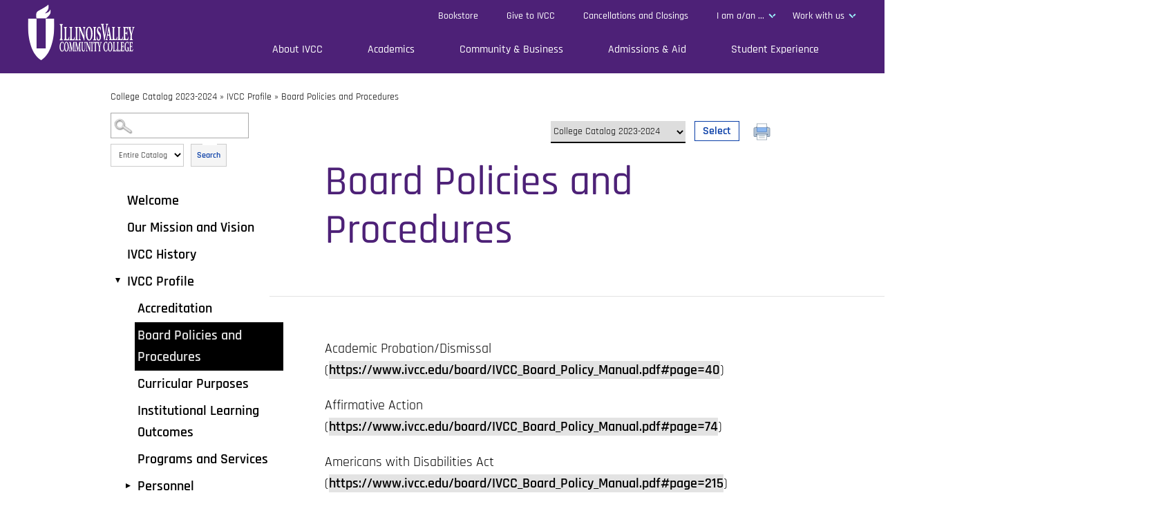

--- FILE ---
content_type: text/html
request_url: https://ivcc.smartcatalogiq.com/Institutions/Illinois-Valley-Community-College/includes/footer.html
body_size: 3166
content:
<footer role="contentinfo"><div class="key-ctas homepage" style="background-image: url('/Institutions/Illinois-Valley-Community-College/images/get-started.jpg');"><span class="visuallyhidden">Photo Of Outside of a building</span>
<h2>Get Started</h2>
<ul>
<li><a href="https://www.ivcc.edu/apply/">Apply</a></li>
<li><a href="https://www.ivcc.edu/requestinfo/">Request Info</a></li>
<li><a href="https://www.ivcc.edu/admissions/register.php">Register Now</a></li>
</ul>
</div><div class="footer-top">
<div class="footer__logo"><img src="/Institutions/Illinois-Valley-Community-College/images/logo.svg" alt="Illinois Valley Community College Logo"></div>
<div class="footer__address"><address>
<div>815 North Orlando Smith Rd.</div>
<div>Oglesby, Illinois 61348</div>
</address></div>
<div class="footer__contact"><a href="https://www.ivcc.edu/contactus/">Contact us</a> <a href="tel:8152242720">(815) 224-2720</a></div>
<nav class="footer__social" aria-label="social">
<ul>
<li><a href="https://www.facebook.com/ivcceagles/"> <img src="/Institutions/Illinois-Valley-Community-College/images/facebook-blue.svg" alt="facebook"> <img class="hover" src="/Institutions/Illinois-Valley-Community-College/images/facebook-black.svg" alt="facebook" aria-hidden="true"> </a></li>
<li><a href="https://www.youtube.com/user/IVCCEagles "> <img src="/Institutions/Illinois-Valley-Community-College/images/youtube-blue.svg" alt="youtube"> <img class="hover" src="/Institutions/Illinois-Valley-Community-College/images/youtube-black.svg" alt="youtube" aria-hidden="true"> </a></li>
<li><a href="https://twitter.com/ivcceagles/"> <img src="/Institutions/Illinois-Valley-Community-College/images/twitter-blue.svg" alt="twitter"> <img class="hover" src="/Institutions/Illinois-Valley-Community-College/images/twitter-black.svg" alt="twitter" aria-hidden="true"> </a></li>
</ul>
</nav></div>
<div class="footer-bottom"><nav class="footer__navigation" aria-label="footer">
<ul>
<li><a href="https://www.ivcc.edu/contactus/">Contact Us</a></li>
<li><a href="https://www.ivcc.edu/disclaimer/">Disclaimer</a></li>
<li><a href="https://www.ivcc.edu/privacystatement/">Privacy Statement</a></li>
<li><a href="https://www.ivcc.edu/consumerinformation/">Consumer Information</a></li>
<li><a href="https://www.ivcc.edu/copyright/">Copyright - Interim Designation of Agent</a></li>
</ul>
</nav>
<div class="footer__copyright"><span id="directedit">
         <a id="de" href="https://a.cms.omniupdate.com/11/?skin=ivcc&amp;account=ivcc&amp;site=www&amp;action=de&amp;path=/index.pcf" rel="nofollow">&copy;</a>
      </span> 2020 IVCC | All Rights Reserved | Site Design by <a href="http://ifactory.com/">iFactory</a></div>
<!-- Insert google analytics here --> <!-- Global site tag (gtag.js) - Google Analytics -->
<script type="text/javascript" src="https://www.googletagmanager.com/gtag/js?id=UA-10334146-3" async=""></script>
<script type="text/javascript">// <![CDATA[
window.dataLayer = window.dataLayer || [];
  function gtag(){dataLayer.push(arguments);}
  gtag('js', new Date());

  gtag('config', 'UA-10334146-3');
// ]]></script>
</div></footer>

--- FILE ---
content_type: image/svg+xml
request_url: https://www.ivcc.edu/_resources/assets/icons/plus%20copy.svg
body_size: 739
content:
<?xml version="1.0" encoding="UTF-8" standalone="no"?>
<svg width="12px" height="11px" viewBox="0 0 12 11" version="1.1" xmlns="http://www.w3.org/2000/svg" xmlns:xlink="http://www.w3.org/1999/xlink">
    <!-- Generator: Sketch 49.1 (51147) - http://www.bohemiancoding.com/sketch -->
    <title>svg/icon/plus copy</title>
    <desc>Created with Sketch.</desc>
    <defs></defs>
    <g id="Design-Documentation" stroke="none" stroke-width="1" fill="none" fill-rule="evenodd">
        <g id="icons" transform="translate(-605.000000, -493.000000)" fill="#FFFFFF">
            <g id="icon/plus-copy" transform="translate(605.000000, 493.000000)">
                <rect id="Rectangle" x="5" y="0" width="2" height="4"></rect>
                <rect id="Rectangle-Copy" x="5" y="6" width="2" height="5"></rect>
                <rect id="Rectangle-14" x="0" y="5" width="12" height="2"></rect>
            </g>
        </g>
    </g>
</svg>

--- FILE ---
content_type: image/svg+xml
request_url: https://ivcc.smartcatalogiq.com/Institutions/Illinois-Valley-Community-College/images/black.svg
body_size: 547
content:
<svg xmlns="http://www.w3.org/2000/svg" width="10" height="7" viewBox="0 0 10 7"><title>black.svg</title><g id="Layer_2" data-name="Layer 2"><g id="Layer_1-2" data-name="Layer 1"><g id="Design-Documentation"><g id="icons"><g id="icon_arrow_black" data-name="icon/arrow/black"><g id="Group-9"><rect id="Rectangle-13" x="2.18" y="-0.32" width="2" height="7" transform="translate(-1.32 3.18) rotate(-45)"/><rect id="Rectangle-13-Copy" x="5.78" y="1.12" width="4" height="2" transform="translate(0.78 6.12) rotate(-45)"/></g></g></g></g></g></g></svg>

--- FILE ---
content_type: image/svg+xml
request_url: https://ivcc.smartcatalogiq.com/Institutions/Illinois-Valley-Community-College/images/twitter-blue.svg
body_size: 2123
content:
<?xml version="1.0" encoding="UTF-8" standalone="no"?>
<svg width="32px" height="32px" viewBox="0 0 32 32" version="1.1" xmlns="http://www.w3.org/2000/svg" xmlns:xlink="http://www.w3.org/1999/xlink">
    <!-- Generator: Sketch 49.1 (51147) - http://www.bohemiancoding.com/sketch -->
    <title>svg/twitter-blue</title>
    <desc>Created with Sketch.</desc>
    <defs></defs>
    <g id="Design-Documentation" stroke="none" stroke-width="1" fill="none" fill-rule="evenodd">
        <g id="icons" transform="translate(-272.000000, -298.000000)">
            <g id="twitter-blue" transform="translate(272.000000, 298.000000)">
                <circle id="Oval-2-Copy" fill="#093EA7" cx="16" cy="16" r="16"></circle>
                <path d="M25,9.77573131 C24.338616,10.0769231 23.6265188,10.2806067 22.8795563,10.3716143 C23.6423666,9.9035753 24.2276809,9.16143012 24.5034337,8.27735645 C23.7892235,8.71072589 23,9.02600217 22.1568938,9.19501625 C21.4849445,8.45937161 20.5245642,8 19.461701,8 C17.4236661,8 15.770206,9.69555796 15.770206,11.7865655 C15.770206,12.0834236 15.8019017,12.3716143 15.8652932,12.6489707 C12.7960909,12.4907909 10.0755415,10.9848321 8.25303751,8.69122427 C7.93502377,9.2524377 7.75330164,9.9035753 7.75330164,10.5969664 C7.75330164,11.9100758 8.40517697,13.0693391 9.39619651,13.7486457 C8.79186476,13.7302275 8.22134179,13.5579632 7.72266244,13.276273 L7.72266244,13.3228602 C7.72266244,15.1581798 8.9957739,16.6890574 10.6862124,17.035753 C10.3766508,17.1245937 10.0501849,17.1690141 9.71315372,17.1690141 C9.47543582,17.1690141 9.24300053,17.1462622 9.01796091,17.1018418 C9.4881141,18.6056338 10.8510301,19.7009751 12.4675119,19.7302275 C11.2039091,20.7464789 9.61067089,21.3521127 7.88114105,21.3521127 C7.58320127,21.3521127 7.28843106,21.3347779 7,21.3001083 C8.63444268,22.3726977 10.5763339,23 12.6608558,23 C19.4543053,23 23.1679873,17.2307692 23.1679873,12.2264355 C23.1679873,12.0617551 23.1648177,11.8970748 23.1584786,11.7356446 C23.8800845,11.2015168 24.5066033,10.5352113 25,9.77573131" id="Twitter" fill="#FFFFFF"></path>
            </g>
        </g>
    </g>
</svg>

--- FILE ---
content_type: image/svg+xml
request_url: https://ivcc.smartcatalogiq.com/Institutions/Illinois-Valley-Community-College/images/youtube-black.svg
body_size: 1884
content:
<?xml version="1.0" encoding="UTF-8" standalone="no"?>
<svg width="32px" height="32px" viewBox="0 0 32 32" version="1.1" xmlns="http://www.w3.org/2000/svg" xmlns:xlink="http://www.w3.org/1999/xlink">
    <!-- Generator: Sketch 49.1 (51147) - http://www.bohemiancoding.com/sketch -->
    <title>svg/youtube-blue</title>
    <desc>Created with Sketch.</desc>
    <defs></defs>
    <g id="Design-Documentation" stroke="none" stroke-width="1" fill="none" fill-rule="evenodd">
        <g id="icons" transform="translate(-101.000000, -372.000000)">
            <g id="youtube-blue" transform="translate(101.000000, 372.000000)">
                <g id="Group-6">
                    <circle id="Oval-2-Copy-3" fill="#000" cx="16" cy="16" r="16"></circle>
                    <path d="M14.1415,18.8973208 L14.1409375,13.7041365 L19.0043125,16.3096814 L14.1415,18.8973208 Z M24.82,12.8042387 C24.82,12.8042387 24.6439375,11.5306349 24.1045,10.9697872 C23.4199375,10.2333496 22.6526875,10.229884 22.301125,10.1871418 C19.78225,10 16.0039375,10 16.0039375,10 L15.9960625,10 C15.9960625,10 12.21775,10 9.698875,10.1871418 C9.34675,10.229884 8.5800625,10.2333496 7.8949375,10.9697872 C7.3555,11.5306349 7.18,12.8042387 7.18,12.8042387 C7.18,12.8042387 7,14.3002177 7,15.7956191 L7,17.1980273 C7,18.6940063 7.18,20.1894077 7.18,20.1894077 C7.18,20.1894077 7.3555,21.4630115 7.8949375,22.0238592 C8.5800625,22.7602968 9.4795,22.7371929 9.88,22.8140134 C11.32,22.9561025 16,23 16,23 C16,23 19.78225,22.994224 22.301125,22.8070822 C22.6526875,22.7637624 23.4199375,22.7602968 24.1045,22.0238592 C24.6439375,21.4630115 24.82,20.1894077 24.82,20.1894077 C24.82,20.1894077 25,18.6940063 25,17.1980273 L25,15.7956191 C25,14.3002177 24.82,12.8042387 24.82,12.8042387 L24.82,12.8042387 Z" id="Youtube" fill="#FFFFFF"></path>
                </g>
            </g>
        </g>
    </g>
</svg>

--- FILE ---
content_type: image/svg+xml
request_url: https://ivcc.smartcatalogiq.com/Institutions/Illinois-Valley-Community-College/images/youtube-blue.svg
body_size: 1887
content:
<?xml version="1.0" encoding="UTF-8" standalone="no"?>
<svg width="32px" height="32px" viewBox="0 0 32 32" version="1.1" xmlns="http://www.w3.org/2000/svg" xmlns:xlink="http://www.w3.org/1999/xlink">
    <!-- Generator: Sketch 49.1 (51147) - http://www.bohemiancoding.com/sketch -->
    <title>svg/youtube-blue</title>
    <desc>Created with Sketch.</desc>
    <defs></defs>
    <g id="Design-Documentation" stroke="none" stroke-width="1" fill="none" fill-rule="evenodd">
        <g id="icons" transform="translate(-101.000000, -372.000000)">
            <g id="youtube-blue" transform="translate(101.000000, 372.000000)">
                <g id="Group-6">
                    <circle id="Oval-2-Copy-3" fill="#093EA7" cx="16" cy="16" r="16"></circle>
                    <path d="M14.1415,18.8973208 L14.1409375,13.7041365 L19.0043125,16.3096814 L14.1415,18.8973208 Z M24.82,12.8042387 C24.82,12.8042387 24.6439375,11.5306349 24.1045,10.9697872 C23.4199375,10.2333496 22.6526875,10.229884 22.301125,10.1871418 C19.78225,10 16.0039375,10 16.0039375,10 L15.9960625,10 C15.9960625,10 12.21775,10 9.698875,10.1871418 C9.34675,10.229884 8.5800625,10.2333496 7.8949375,10.9697872 C7.3555,11.5306349 7.18,12.8042387 7.18,12.8042387 C7.18,12.8042387 7,14.3002177 7,15.7956191 L7,17.1980273 C7,18.6940063 7.18,20.1894077 7.18,20.1894077 C7.18,20.1894077 7.3555,21.4630115 7.8949375,22.0238592 C8.5800625,22.7602968 9.4795,22.7371929 9.88,22.8140134 C11.32,22.9561025 16,23 16,23 C16,23 19.78225,22.994224 22.301125,22.8070822 C22.6526875,22.7637624 23.4199375,22.7602968 24.1045,22.0238592 C24.6439375,21.4630115 24.82,20.1894077 24.82,20.1894077 C24.82,20.1894077 25,18.6940063 25,17.1980273 L25,15.7956191 C25,14.3002177 24.82,12.8042387 24.82,12.8042387 L24.82,12.8042387 Z" id="Youtube" fill="#FFFFFF"></path>
                </g>
            </g>
        </g>
    </g>
</svg>

--- FILE ---
content_type: application/x-javascript
request_url: https://ivcc.smartcatalogiq.com/Institutions/Illinois-Valley-Community-College/scripts/newscript.js
body_size: 1582
content:
//jQuery.noConflict();
(function ($) {
	$(window).bind("load", function() {
		
		// setup small screen smart catalog menu click toggling
	$( "div#leftpanel>div.sidebox>div.hdr" ).click(function() {
        var menu = $('div#leftpanel>div.toc');
	    var $doo = menu.attr('class');
		if ( $doo == "toc" ) {
			menu.addClass('toggled-on');
		} else {
			menu.removeClass('toggled-on');
		}
    });
	
	// change > symbol between breadcrumb path with | symbol
	   var pbc = $("p#breadcrumbs").html();
	   var pbc1 = pbc.replace(/&gt;/g,"»");
	   $("p#breadcrumbs").html(pbc1);
	   
	// add text to search label for ADA compliance
	$("label#leftcolumn_0_filterLabel").text("Search Options");
	
	//do not display left panel on all catalogs page
	if ($('#navLocal li').length == 0) { 
		$('#leftpanel').css('display','none');
	}
	
		//make responsive work
	$("button.header-menu__button").click(function(){
	  $("body").toggleClass("menu-open");
	});
	
	$(".menu__main button").click(function() {
		$(this).toggleClass("expanded");
		$(this).siblings("ul").toggleClass("show");
		
	});
	
	$("nav.menu__ancillary button").click(function() {
		$(this).toggleClass("expanded");
		$(this).siblings("ul").toggleClass("show");
		
	});
	
	//jquery to remove active class from parents 
	$("li.active").parents("li.hasChildren.active").removeClass("active");
	
	// hide table that has no content
	$('table').each(function() {
	  if($(this).find('tbody').length == 0) {
	   $(this).addClass("hideTable");
	  }
	});
	
    });   
})(jQuery);

--- FILE ---
content_type: image/svg+xml
request_url: https://ivcc.smartcatalogiq.com/Institutions/Illinois-Valley-Community-College/images/brightblue.svg
body_size: 1256
content:
<?xml version="1.0" encoding="UTF-8" standalone="no"?>
<svg width="11px" height="8px" viewBox="0 0 11 8" version="1.1" xmlns="http://www.w3.org/2000/svg" xmlns:xlink="http://www.w3.org/1999/xlink">
    <!-- Generator: Sketch 49.1 (51147) - http://www.bohemiancoding.com/sketch -->
    <title>svg/icon/arrow/brightblue</title>
    <desc>Created with Sketch.</desc>
    <defs></defs>
    <g id="Design-Documentation" stroke="none" stroke-width="1" fill="none" fill-rule="evenodd">
        <g id="icons" transform="translate(-605.000000, -322.000000)" fill="#9EF7FF">
            <g id="icon/arrow/brightblue" transform="translate(605.000000, 322.000000)">
                <g id="Group-9" transform="translate(5.500000, 4.000000) scale(1, -1) translate(-5.500000, -4.000000) ">
                    <rect id="Rectangle-13" transform="translate(3.732233, 4.096194) rotate(45.000000) translate(-3.732233, -4.096194) " x="2.73223305" y="0.596194078" width="2" height="7"></rect>
                    <rect id="Rectangle-13-Copy" transform="translate(8.328427, 5.156854) rotate(-45.000000) translate(-8.328427, -5.156854) " x="7.32842712" y="3.15685425" width="2" height="4"></rect>
                </g>
            </g>
        </g>
    </g>
</svg>